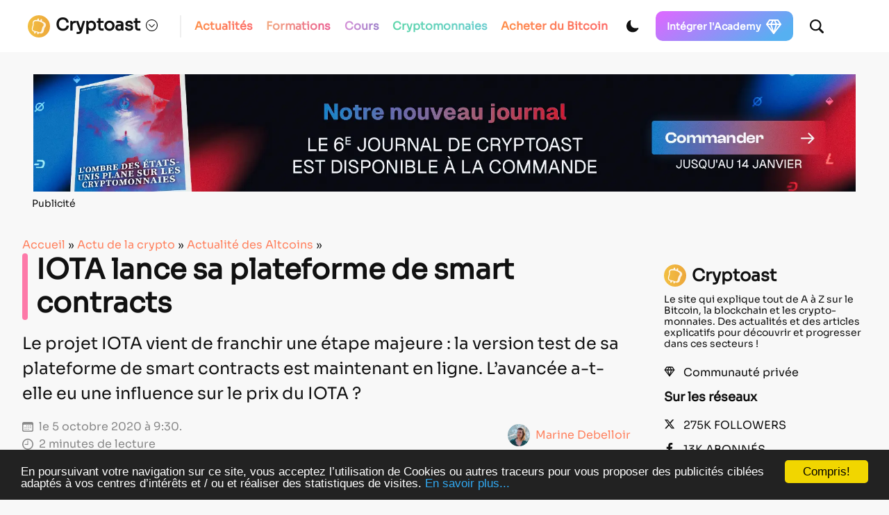

--- FILE ---
content_type: text/html; charset=utf-8
request_url: https://www.google.com/recaptcha/api2/anchor?ar=1&k=6LcOxjcUAAAAAHBBAvjgnrmjECJlnJSVCJH10TSR&co=aHR0cHM6Ly9jcnlwdG9hc3QuZnI6NDQz&hl=fr&v=PoyoqOPhxBO7pBk68S4YbpHZ&theme=light&size=normal&anchor-ms=20000&execute-ms=30000&cb=mcs6x6kv1em1
body_size: 49384
content:
<!DOCTYPE HTML><html dir="ltr" lang="fr"><head><meta http-equiv="Content-Type" content="text/html; charset=UTF-8">
<meta http-equiv="X-UA-Compatible" content="IE=edge">
<title>reCAPTCHA</title>
<style type="text/css">
/* cyrillic-ext */
@font-face {
  font-family: 'Roboto';
  font-style: normal;
  font-weight: 400;
  font-stretch: 100%;
  src: url(//fonts.gstatic.com/s/roboto/v48/KFO7CnqEu92Fr1ME7kSn66aGLdTylUAMa3GUBHMdazTgWw.woff2) format('woff2');
  unicode-range: U+0460-052F, U+1C80-1C8A, U+20B4, U+2DE0-2DFF, U+A640-A69F, U+FE2E-FE2F;
}
/* cyrillic */
@font-face {
  font-family: 'Roboto';
  font-style: normal;
  font-weight: 400;
  font-stretch: 100%;
  src: url(//fonts.gstatic.com/s/roboto/v48/KFO7CnqEu92Fr1ME7kSn66aGLdTylUAMa3iUBHMdazTgWw.woff2) format('woff2');
  unicode-range: U+0301, U+0400-045F, U+0490-0491, U+04B0-04B1, U+2116;
}
/* greek-ext */
@font-face {
  font-family: 'Roboto';
  font-style: normal;
  font-weight: 400;
  font-stretch: 100%;
  src: url(//fonts.gstatic.com/s/roboto/v48/KFO7CnqEu92Fr1ME7kSn66aGLdTylUAMa3CUBHMdazTgWw.woff2) format('woff2');
  unicode-range: U+1F00-1FFF;
}
/* greek */
@font-face {
  font-family: 'Roboto';
  font-style: normal;
  font-weight: 400;
  font-stretch: 100%;
  src: url(//fonts.gstatic.com/s/roboto/v48/KFO7CnqEu92Fr1ME7kSn66aGLdTylUAMa3-UBHMdazTgWw.woff2) format('woff2');
  unicode-range: U+0370-0377, U+037A-037F, U+0384-038A, U+038C, U+038E-03A1, U+03A3-03FF;
}
/* math */
@font-face {
  font-family: 'Roboto';
  font-style: normal;
  font-weight: 400;
  font-stretch: 100%;
  src: url(//fonts.gstatic.com/s/roboto/v48/KFO7CnqEu92Fr1ME7kSn66aGLdTylUAMawCUBHMdazTgWw.woff2) format('woff2');
  unicode-range: U+0302-0303, U+0305, U+0307-0308, U+0310, U+0312, U+0315, U+031A, U+0326-0327, U+032C, U+032F-0330, U+0332-0333, U+0338, U+033A, U+0346, U+034D, U+0391-03A1, U+03A3-03A9, U+03B1-03C9, U+03D1, U+03D5-03D6, U+03F0-03F1, U+03F4-03F5, U+2016-2017, U+2034-2038, U+203C, U+2040, U+2043, U+2047, U+2050, U+2057, U+205F, U+2070-2071, U+2074-208E, U+2090-209C, U+20D0-20DC, U+20E1, U+20E5-20EF, U+2100-2112, U+2114-2115, U+2117-2121, U+2123-214F, U+2190, U+2192, U+2194-21AE, U+21B0-21E5, U+21F1-21F2, U+21F4-2211, U+2213-2214, U+2216-22FF, U+2308-230B, U+2310, U+2319, U+231C-2321, U+2336-237A, U+237C, U+2395, U+239B-23B7, U+23D0, U+23DC-23E1, U+2474-2475, U+25AF, U+25B3, U+25B7, U+25BD, U+25C1, U+25CA, U+25CC, U+25FB, U+266D-266F, U+27C0-27FF, U+2900-2AFF, U+2B0E-2B11, U+2B30-2B4C, U+2BFE, U+3030, U+FF5B, U+FF5D, U+1D400-1D7FF, U+1EE00-1EEFF;
}
/* symbols */
@font-face {
  font-family: 'Roboto';
  font-style: normal;
  font-weight: 400;
  font-stretch: 100%;
  src: url(//fonts.gstatic.com/s/roboto/v48/KFO7CnqEu92Fr1ME7kSn66aGLdTylUAMaxKUBHMdazTgWw.woff2) format('woff2');
  unicode-range: U+0001-000C, U+000E-001F, U+007F-009F, U+20DD-20E0, U+20E2-20E4, U+2150-218F, U+2190, U+2192, U+2194-2199, U+21AF, U+21E6-21F0, U+21F3, U+2218-2219, U+2299, U+22C4-22C6, U+2300-243F, U+2440-244A, U+2460-24FF, U+25A0-27BF, U+2800-28FF, U+2921-2922, U+2981, U+29BF, U+29EB, U+2B00-2BFF, U+4DC0-4DFF, U+FFF9-FFFB, U+10140-1018E, U+10190-1019C, U+101A0, U+101D0-101FD, U+102E0-102FB, U+10E60-10E7E, U+1D2C0-1D2D3, U+1D2E0-1D37F, U+1F000-1F0FF, U+1F100-1F1AD, U+1F1E6-1F1FF, U+1F30D-1F30F, U+1F315, U+1F31C, U+1F31E, U+1F320-1F32C, U+1F336, U+1F378, U+1F37D, U+1F382, U+1F393-1F39F, U+1F3A7-1F3A8, U+1F3AC-1F3AF, U+1F3C2, U+1F3C4-1F3C6, U+1F3CA-1F3CE, U+1F3D4-1F3E0, U+1F3ED, U+1F3F1-1F3F3, U+1F3F5-1F3F7, U+1F408, U+1F415, U+1F41F, U+1F426, U+1F43F, U+1F441-1F442, U+1F444, U+1F446-1F449, U+1F44C-1F44E, U+1F453, U+1F46A, U+1F47D, U+1F4A3, U+1F4B0, U+1F4B3, U+1F4B9, U+1F4BB, U+1F4BF, U+1F4C8-1F4CB, U+1F4D6, U+1F4DA, U+1F4DF, U+1F4E3-1F4E6, U+1F4EA-1F4ED, U+1F4F7, U+1F4F9-1F4FB, U+1F4FD-1F4FE, U+1F503, U+1F507-1F50B, U+1F50D, U+1F512-1F513, U+1F53E-1F54A, U+1F54F-1F5FA, U+1F610, U+1F650-1F67F, U+1F687, U+1F68D, U+1F691, U+1F694, U+1F698, U+1F6AD, U+1F6B2, U+1F6B9-1F6BA, U+1F6BC, U+1F6C6-1F6CF, U+1F6D3-1F6D7, U+1F6E0-1F6EA, U+1F6F0-1F6F3, U+1F6F7-1F6FC, U+1F700-1F7FF, U+1F800-1F80B, U+1F810-1F847, U+1F850-1F859, U+1F860-1F887, U+1F890-1F8AD, U+1F8B0-1F8BB, U+1F8C0-1F8C1, U+1F900-1F90B, U+1F93B, U+1F946, U+1F984, U+1F996, U+1F9E9, U+1FA00-1FA6F, U+1FA70-1FA7C, U+1FA80-1FA89, U+1FA8F-1FAC6, U+1FACE-1FADC, U+1FADF-1FAE9, U+1FAF0-1FAF8, U+1FB00-1FBFF;
}
/* vietnamese */
@font-face {
  font-family: 'Roboto';
  font-style: normal;
  font-weight: 400;
  font-stretch: 100%;
  src: url(//fonts.gstatic.com/s/roboto/v48/KFO7CnqEu92Fr1ME7kSn66aGLdTylUAMa3OUBHMdazTgWw.woff2) format('woff2');
  unicode-range: U+0102-0103, U+0110-0111, U+0128-0129, U+0168-0169, U+01A0-01A1, U+01AF-01B0, U+0300-0301, U+0303-0304, U+0308-0309, U+0323, U+0329, U+1EA0-1EF9, U+20AB;
}
/* latin-ext */
@font-face {
  font-family: 'Roboto';
  font-style: normal;
  font-weight: 400;
  font-stretch: 100%;
  src: url(//fonts.gstatic.com/s/roboto/v48/KFO7CnqEu92Fr1ME7kSn66aGLdTylUAMa3KUBHMdazTgWw.woff2) format('woff2');
  unicode-range: U+0100-02BA, U+02BD-02C5, U+02C7-02CC, U+02CE-02D7, U+02DD-02FF, U+0304, U+0308, U+0329, U+1D00-1DBF, U+1E00-1E9F, U+1EF2-1EFF, U+2020, U+20A0-20AB, U+20AD-20C0, U+2113, U+2C60-2C7F, U+A720-A7FF;
}
/* latin */
@font-face {
  font-family: 'Roboto';
  font-style: normal;
  font-weight: 400;
  font-stretch: 100%;
  src: url(//fonts.gstatic.com/s/roboto/v48/KFO7CnqEu92Fr1ME7kSn66aGLdTylUAMa3yUBHMdazQ.woff2) format('woff2');
  unicode-range: U+0000-00FF, U+0131, U+0152-0153, U+02BB-02BC, U+02C6, U+02DA, U+02DC, U+0304, U+0308, U+0329, U+2000-206F, U+20AC, U+2122, U+2191, U+2193, U+2212, U+2215, U+FEFF, U+FFFD;
}
/* cyrillic-ext */
@font-face {
  font-family: 'Roboto';
  font-style: normal;
  font-weight: 500;
  font-stretch: 100%;
  src: url(//fonts.gstatic.com/s/roboto/v48/KFO7CnqEu92Fr1ME7kSn66aGLdTylUAMa3GUBHMdazTgWw.woff2) format('woff2');
  unicode-range: U+0460-052F, U+1C80-1C8A, U+20B4, U+2DE0-2DFF, U+A640-A69F, U+FE2E-FE2F;
}
/* cyrillic */
@font-face {
  font-family: 'Roboto';
  font-style: normal;
  font-weight: 500;
  font-stretch: 100%;
  src: url(//fonts.gstatic.com/s/roboto/v48/KFO7CnqEu92Fr1ME7kSn66aGLdTylUAMa3iUBHMdazTgWw.woff2) format('woff2');
  unicode-range: U+0301, U+0400-045F, U+0490-0491, U+04B0-04B1, U+2116;
}
/* greek-ext */
@font-face {
  font-family: 'Roboto';
  font-style: normal;
  font-weight: 500;
  font-stretch: 100%;
  src: url(//fonts.gstatic.com/s/roboto/v48/KFO7CnqEu92Fr1ME7kSn66aGLdTylUAMa3CUBHMdazTgWw.woff2) format('woff2');
  unicode-range: U+1F00-1FFF;
}
/* greek */
@font-face {
  font-family: 'Roboto';
  font-style: normal;
  font-weight: 500;
  font-stretch: 100%;
  src: url(//fonts.gstatic.com/s/roboto/v48/KFO7CnqEu92Fr1ME7kSn66aGLdTylUAMa3-UBHMdazTgWw.woff2) format('woff2');
  unicode-range: U+0370-0377, U+037A-037F, U+0384-038A, U+038C, U+038E-03A1, U+03A3-03FF;
}
/* math */
@font-face {
  font-family: 'Roboto';
  font-style: normal;
  font-weight: 500;
  font-stretch: 100%;
  src: url(//fonts.gstatic.com/s/roboto/v48/KFO7CnqEu92Fr1ME7kSn66aGLdTylUAMawCUBHMdazTgWw.woff2) format('woff2');
  unicode-range: U+0302-0303, U+0305, U+0307-0308, U+0310, U+0312, U+0315, U+031A, U+0326-0327, U+032C, U+032F-0330, U+0332-0333, U+0338, U+033A, U+0346, U+034D, U+0391-03A1, U+03A3-03A9, U+03B1-03C9, U+03D1, U+03D5-03D6, U+03F0-03F1, U+03F4-03F5, U+2016-2017, U+2034-2038, U+203C, U+2040, U+2043, U+2047, U+2050, U+2057, U+205F, U+2070-2071, U+2074-208E, U+2090-209C, U+20D0-20DC, U+20E1, U+20E5-20EF, U+2100-2112, U+2114-2115, U+2117-2121, U+2123-214F, U+2190, U+2192, U+2194-21AE, U+21B0-21E5, U+21F1-21F2, U+21F4-2211, U+2213-2214, U+2216-22FF, U+2308-230B, U+2310, U+2319, U+231C-2321, U+2336-237A, U+237C, U+2395, U+239B-23B7, U+23D0, U+23DC-23E1, U+2474-2475, U+25AF, U+25B3, U+25B7, U+25BD, U+25C1, U+25CA, U+25CC, U+25FB, U+266D-266F, U+27C0-27FF, U+2900-2AFF, U+2B0E-2B11, U+2B30-2B4C, U+2BFE, U+3030, U+FF5B, U+FF5D, U+1D400-1D7FF, U+1EE00-1EEFF;
}
/* symbols */
@font-face {
  font-family: 'Roboto';
  font-style: normal;
  font-weight: 500;
  font-stretch: 100%;
  src: url(//fonts.gstatic.com/s/roboto/v48/KFO7CnqEu92Fr1ME7kSn66aGLdTylUAMaxKUBHMdazTgWw.woff2) format('woff2');
  unicode-range: U+0001-000C, U+000E-001F, U+007F-009F, U+20DD-20E0, U+20E2-20E4, U+2150-218F, U+2190, U+2192, U+2194-2199, U+21AF, U+21E6-21F0, U+21F3, U+2218-2219, U+2299, U+22C4-22C6, U+2300-243F, U+2440-244A, U+2460-24FF, U+25A0-27BF, U+2800-28FF, U+2921-2922, U+2981, U+29BF, U+29EB, U+2B00-2BFF, U+4DC0-4DFF, U+FFF9-FFFB, U+10140-1018E, U+10190-1019C, U+101A0, U+101D0-101FD, U+102E0-102FB, U+10E60-10E7E, U+1D2C0-1D2D3, U+1D2E0-1D37F, U+1F000-1F0FF, U+1F100-1F1AD, U+1F1E6-1F1FF, U+1F30D-1F30F, U+1F315, U+1F31C, U+1F31E, U+1F320-1F32C, U+1F336, U+1F378, U+1F37D, U+1F382, U+1F393-1F39F, U+1F3A7-1F3A8, U+1F3AC-1F3AF, U+1F3C2, U+1F3C4-1F3C6, U+1F3CA-1F3CE, U+1F3D4-1F3E0, U+1F3ED, U+1F3F1-1F3F3, U+1F3F5-1F3F7, U+1F408, U+1F415, U+1F41F, U+1F426, U+1F43F, U+1F441-1F442, U+1F444, U+1F446-1F449, U+1F44C-1F44E, U+1F453, U+1F46A, U+1F47D, U+1F4A3, U+1F4B0, U+1F4B3, U+1F4B9, U+1F4BB, U+1F4BF, U+1F4C8-1F4CB, U+1F4D6, U+1F4DA, U+1F4DF, U+1F4E3-1F4E6, U+1F4EA-1F4ED, U+1F4F7, U+1F4F9-1F4FB, U+1F4FD-1F4FE, U+1F503, U+1F507-1F50B, U+1F50D, U+1F512-1F513, U+1F53E-1F54A, U+1F54F-1F5FA, U+1F610, U+1F650-1F67F, U+1F687, U+1F68D, U+1F691, U+1F694, U+1F698, U+1F6AD, U+1F6B2, U+1F6B9-1F6BA, U+1F6BC, U+1F6C6-1F6CF, U+1F6D3-1F6D7, U+1F6E0-1F6EA, U+1F6F0-1F6F3, U+1F6F7-1F6FC, U+1F700-1F7FF, U+1F800-1F80B, U+1F810-1F847, U+1F850-1F859, U+1F860-1F887, U+1F890-1F8AD, U+1F8B0-1F8BB, U+1F8C0-1F8C1, U+1F900-1F90B, U+1F93B, U+1F946, U+1F984, U+1F996, U+1F9E9, U+1FA00-1FA6F, U+1FA70-1FA7C, U+1FA80-1FA89, U+1FA8F-1FAC6, U+1FACE-1FADC, U+1FADF-1FAE9, U+1FAF0-1FAF8, U+1FB00-1FBFF;
}
/* vietnamese */
@font-face {
  font-family: 'Roboto';
  font-style: normal;
  font-weight: 500;
  font-stretch: 100%;
  src: url(//fonts.gstatic.com/s/roboto/v48/KFO7CnqEu92Fr1ME7kSn66aGLdTylUAMa3OUBHMdazTgWw.woff2) format('woff2');
  unicode-range: U+0102-0103, U+0110-0111, U+0128-0129, U+0168-0169, U+01A0-01A1, U+01AF-01B0, U+0300-0301, U+0303-0304, U+0308-0309, U+0323, U+0329, U+1EA0-1EF9, U+20AB;
}
/* latin-ext */
@font-face {
  font-family: 'Roboto';
  font-style: normal;
  font-weight: 500;
  font-stretch: 100%;
  src: url(//fonts.gstatic.com/s/roboto/v48/KFO7CnqEu92Fr1ME7kSn66aGLdTylUAMa3KUBHMdazTgWw.woff2) format('woff2');
  unicode-range: U+0100-02BA, U+02BD-02C5, U+02C7-02CC, U+02CE-02D7, U+02DD-02FF, U+0304, U+0308, U+0329, U+1D00-1DBF, U+1E00-1E9F, U+1EF2-1EFF, U+2020, U+20A0-20AB, U+20AD-20C0, U+2113, U+2C60-2C7F, U+A720-A7FF;
}
/* latin */
@font-face {
  font-family: 'Roboto';
  font-style: normal;
  font-weight: 500;
  font-stretch: 100%;
  src: url(//fonts.gstatic.com/s/roboto/v48/KFO7CnqEu92Fr1ME7kSn66aGLdTylUAMa3yUBHMdazQ.woff2) format('woff2');
  unicode-range: U+0000-00FF, U+0131, U+0152-0153, U+02BB-02BC, U+02C6, U+02DA, U+02DC, U+0304, U+0308, U+0329, U+2000-206F, U+20AC, U+2122, U+2191, U+2193, U+2212, U+2215, U+FEFF, U+FFFD;
}
/* cyrillic-ext */
@font-face {
  font-family: 'Roboto';
  font-style: normal;
  font-weight: 900;
  font-stretch: 100%;
  src: url(//fonts.gstatic.com/s/roboto/v48/KFO7CnqEu92Fr1ME7kSn66aGLdTylUAMa3GUBHMdazTgWw.woff2) format('woff2');
  unicode-range: U+0460-052F, U+1C80-1C8A, U+20B4, U+2DE0-2DFF, U+A640-A69F, U+FE2E-FE2F;
}
/* cyrillic */
@font-face {
  font-family: 'Roboto';
  font-style: normal;
  font-weight: 900;
  font-stretch: 100%;
  src: url(//fonts.gstatic.com/s/roboto/v48/KFO7CnqEu92Fr1ME7kSn66aGLdTylUAMa3iUBHMdazTgWw.woff2) format('woff2');
  unicode-range: U+0301, U+0400-045F, U+0490-0491, U+04B0-04B1, U+2116;
}
/* greek-ext */
@font-face {
  font-family: 'Roboto';
  font-style: normal;
  font-weight: 900;
  font-stretch: 100%;
  src: url(//fonts.gstatic.com/s/roboto/v48/KFO7CnqEu92Fr1ME7kSn66aGLdTylUAMa3CUBHMdazTgWw.woff2) format('woff2');
  unicode-range: U+1F00-1FFF;
}
/* greek */
@font-face {
  font-family: 'Roboto';
  font-style: normal;
  font-weight: 900;
  font-stretch: 100%;
  src: url(//fonts.gstatic.com/s/roboto/v48/KFO7CnqEu92Fr1ME7kSn66aGLdTylUAMa3-UBHMdazTgWw.woff2) format('woff2');
  unicode-range: U+0370-0377, U+037A-037F, U+0384-038A, U+038C, U+038E-03A1, U+03A3-03FF;
}
/* math */
@font-face {
  font-family: 'Roboto';
  font-style: normal;
  font-weight: 900;
  font-stretch: 100%;
  src: url(//fonts.gstatic.com/s/roboto/v48/KFO7CnqEu92Fr1ME7kSn66aGLdTylUAMawCUBHMdazTgWw.woff2) format('woff2');
  unicode-range: U+0302-0303, U+0305, U+0307-0308, U+0310, U+0312, U+0315, U+031A, U+0326-0327, U+032C, U+032F-0330, U+0332-0333, U+0338, U+033A, U+0346, U+034D, U+0391-03A1, U+03A3-03A9, U+03B1-03C9, U+03D1, U+03D5-03D6, U+03F0-03F1, U+03F4-03F5, U+2016-2017, U+2034-2038, U+203C, U+2040, U+2043, U+2047, U+2050, U+2057, U+205F, U+2070-2071, U+2074-208E, U+2090-209C, U+20D0-20DC, U+20E1, U+20E5-20EF, U+2100-2112, U+2114-2115, U+2117-2121, U+2123-214F, U+2190, U+2192, U+2194-21AE, U+21B0-21E5, U+21F1-21F2, U+21F4-2211, U+2213-2214, U+2216-22FF, U+2308-230B, U+2310, U+2319, U+231C-2321, U+2336-237A, U+237C, U+2395, U+239B-23B7, U+23D0, U+23DC-23E1, U+2474-2475, U+25AF, U+25B3, U+25B7, U+25BD, U+25C1, U+25CA, U+25CC, U+25FB, U+266D-266F, U+27C0-27FF, U+2900-2AFF, U+2B0E-2B11, U+2B30-2B4C, U+2BFE, U+3030, U+FF5B, U+FF5D, U+1D400-1D7FF, U+1EE00-1EEFF;
}
/* symbols */
@font-face {
  font-family: 'Roboto';
  font-style: normal;
  font-weight: 900;
  font-stretch: 100%;
  src: url(//fonts.gstatic.com/s/roboto/v48/KFO7CnqEu92Fr1ME7kSn66aGLdTylUAMaxKUBHMdazTgWw.woff2) format('woff2');
  unicode-range: U+0001-000C, U+000E-001F, U+007F-009F, U+20DD-20E0, U+20E2-20E4, U+2150-218F, U+2190, U+2192, U+2194-2199, U+21AF, U+21E6-21F0, U+21F3, U+2218-2219, U+2299, U+22C4-22C6, U+2300-243F, U+2440-244A, U+2460-24FF, U+25A0-27BF, U+2800-28FF, U+2921-2922, U+2981, U+29BF, U+29EB, U+2B00-2BFF, U+4DC0-4DFF, U+FFF9-FFFB, U+10140-1018E, U+10190-1019C, U+101A0, U+101D0-101FD, U+102E0-102FB, U+10E60-10E7E, U+1D2C0-1D2D3, U+1D2E0-1D37F, U+1F000-1F0FF, U+1F100-1F1AD, U+1F1E6-1F1FF, U+1F30D-1F30F, U+1F315, U+1F31C, U+1F31E, U+1F320-1F32C, U+1F336, U+1F378, U+1F37D, U+1F382, U+1F393-1F39F, U+1F3A7-1F3A8, U+1F3AC-1F3AF, U+1F3C2, U+1F3C4-1F3C6, U+1F3CA-1F3CE, U+1F3D4-1F3E0, U+1F3ED, U+1F3F1-1F3F3, U+1F3F5-1F3F7, U+1F408, U+1F415, U+1F41F, U+1F426, U+1F43F, U+1F441-1F442, U+1F444, U+1F446-1F449, U+1F44C-1F44E, U+1F453, U+1F46A, U+1F47D, U+1F4A3, U+1F4B0, U+1F4B3, U+1F4B9, U+1F4BB, U+1F4BF, U+1F4C8-1F4CB, U+1F4D6, U+1F4DA, U+1F4DF, U+1F4E3-1F4E6, U+1F4EA-1F4ED, U+1F4F7, U+1F4F9-1F4FB, U+1F4FD-1F4FE, U+1F503, U+1F507-1F50B, U+1F50D, U+1F512-1F513, U+1F53E-1F54A, U+1F54F-1F5FA, U+1F610, U+1F650-1F67F, U+1F687, U+1F68D, U+1F691, U+1F694, U+1F698, U+1F6AD, U+1F6B2, U+1F6B9-1F6BA, U+1F6BC, U+1F6C6-1F6CF, U+1F6D3-1F6D7, U+1F6E0-1F6EA, U+1F6F0-1F6F3, U+1F6F7-1F6FC, U+1F700-1F7FF, U+1F800-1F80B, U+1F810-1F847, U+1F850-1F859, U+1F860-1F887, U+1F890-1F8AD, U+1F8B0-1F8BB, U+1F8C0-1F8C1, U+1F900-1F90B, U+1F93B, U+1F946, U+1F984, U+1F996, U+1F9E9, U+1FA00-1FA6F, U+1FA70-1FA7C, U+1FA80-1FA89, U+1FA8F-1FAC6, U+1FACE-1FADC, U+1FADF-1FAE9, U+1FAF0-1FAF8, U+1FB00-1FBFF;
}
/* vietnamese */
@font-face {
  font-family: 'Roboto';
  font-style: normal;
  font-weight: 900;
  font-stretch: 100%;
  src: url(//fonts.gstatic.com/s/roboto/v48/KFO7CnqEu92Fr1ME7kSn66aGLdTylUAMa3OUBHMdazTgWw.woff2) format('woff2');
  unicode-range: U+0102-0103, U+0110-0111, U+0128-0129, U+0168-0169, U+01A0-01A1, U+01AF-01B0, U+0300-0301, U+0303-0304, U+0308-0309, U+0323, U+0329, U+1EA0-1EF9, U+20AB;
}
/* latin-ext */
@font-face {
  font-family: 'Roboto';
  font-style: normal;
  font-weight: 900;
  font-stretch: 100%;
  src: url(//fonts.gstatic.com/s/roboto/v48/KFO7CnqEu92Fr1ME7kSn66aGLdTylUAMa3KUBHMdazTgWw.woff2) format('woff2');
  unicode-range: U+0100-02BA, U+02BD-02C5, U+02C7-02CC, U+02CE-02D7, U+02DD-02FF, U+0304, U+0308, U+0329, U+1D00-1DBF, U+1E00-1E9F, U+1EF2-1EFF, U+2020, U+20A0-20AB, U+20AD-20C0, U+2113, U+2C60-2C7F, U+A720-A7FF;
}
/* latin */
@font-face {
  font-family: 'Roboto';
  font-style: normal;
  font-weight: 900;
  font-stretch: 100%;
  src: url(//fonts.gstatic.com/s/roboto/v48/KFO7CnqEu92Fr1ME7kSn66aGLdTylUAMa3yUBHMdazQ.woff2) format('woff2');
  unicode-range: U+0000-00FF, U+0131, U+0152-0153, U+02BB-02BC, U+02C6, U+02DA, U+02DC, U+0304, U+0308, U+0329, U+2000-206F, U+20AC, U+2122, U+2191, U+2193, U+2212, U+2215, U+FEFF, U+FFFD;
}

</style>
<link rel="stylesheet" type="text/css" href="https://www.gstatic.com/recaptcha/releases/PoyoqOPhxBO7pBk68S4YbpHZ/styles__ltr.css">
<script nonce="HVsASsINA8GdW49GVKlCMg" type="text/javascript">window['__recaptcha_api'] = 'https://www.google.com/recaptcha/api2/';</script>
<script type="text/javascript" src="https://www.gstatic.com/recaptcha/releases/PoyoqOPhxBO7pBk68S4YbpHZ/recaptcha__fr.js" nonce="HVsASsINA8GdW49GVKlCMg">
      
    </script></head>
<body><div id="rc-anchor-alert" class="rc-anchor-alert"></div>
<input type="hidden" id="recaptcha-token" value="[base64]">
<script type="text/javascript" nonce="HVsASsINA8GdW49GVKlCMg">
      recaptcha.anchor.Main.init("[\x22ainput\x22,[\x22bgdata\x22,\x22\x22,\[base64]/[base64]/[base64]/KE4oMTI0LHYsdi5HKSxMWihsLHYpKTpOKDEyNCx2LGwpLFYpLHYpLFQpKSxGKDE3MSx2KX0scjc9ZnVuY3Rpb24obCl7cmV0dXJuIGx9LEM9ZnVuY3Rpb24obCxWLHYpe04odixsLFYpLFZbYWtdPTI3OTZ9LG49ZnVuY3Rpb24obCxWKXtWLlg9KChWLlg/[base64]/[base64]/[base64]/[base64]/[base64]/[base64]/[base64]/[base64]/[base64]/[base64]/[base64]\\u003d\x22,\[base64]\\u003d\\u003d\x22,\x22d8ObwqA4w69Zw73CscOvw4rCg3BmVxvDp8OdTllCQMKvw7c1Gm/CisOPwpnCrAVFw4wyfUk9wqYew7LDusKIwpMawq/Cq8OBw7ZKwqQXw79kB2rDojFJFh5mw6YJXVRaKsOvwpzDkCVtT18SwpzDo8KrAl4JNHMpwpHDtcKowrbCjMOwwoUDw5nDpcOvwoRzUsKtw5DDgcKxwoDDkXVXw63Cn8KlRcOJYsK/w7DDk8OaUMODWmIibD/Dhz8Fw4R+wqPDqXvDpRDCncO/w6bDhwfDh8OLZy/DnBZnwoQJO8OpDnHDjnnCgF4XPMOMIWjCiztGw5XCri08w4zChCXDlw1Jwqh0Vj8NwrQLwoNQbn/Di1VPIsO4w7sgwo3DgMKEKsO5RsKlw6/ChcOjdkYyw4PDp8KBwolIw6DChXPCpMOcw7x6wrdsw7rDtcOww5kQETrCjA07woYxw5vDp8O/wpc/GlJgwqF2w5fDjSPCrMOHw5YPwq5RwrItc8O1wp/CmgpJwq8WfkY5w67DqXPCgSMuw4YVw7/Ci3jChDDCisO3w5pwIMOpw4LCnEAMEMO1w5Epw5JDUMKMY8KEw49KWhY6woMcwrc7EQBXw5kqw6Z9wqcMw7AgCzwsbnJhw70qXTROE8OAbUHDr0VyLWkfw5ZpSMK6cHfDlX/Dn3VdUUzDqsK1wolFRF3DinfDv0fDkMOCE8OIUsOTwqhTAMK8T8KlwqcEwojDpxVbwoEoPsO/[base64]/IMOXGGjCksOsw4kEBMKOw4tIJsKuPcKYw57DvMKbwoTChMO7w6N8RcKCwosWADAFwrDCgcOqGzhoSyhDwqAxwp9GV8KbX8KSw7lkBsKwwoYsw51RwqPCj0csw5BHw6Y/FFAwwobChWBpYMOXw6Rxw64+w4F2Q8Oyw6fDv8KFw7U/XMOBBUvDrQPDhcOdwqPDgnrCiGzDo8Kmw6rCmgHDjwrDry/Dh8K/[base64]/wr3Cv3TDm3nCuSPClsK5w7MbwoQCw4BPA217WjLCnXYJw7Apw6hcw6XDqx3Dh3HDvcKXKnl7w5LDn8O2w4HCrgvCicKIVsKZw78YwpYMcB1eW8Ovw4/[base64]/w5TDnV8IwrcZw5nCqWsQwrQKRsKFXcKEwq/Dkzg5w6bDhsOWc8OTwrdfw5UUwqXCgAYjM0nCiWrCq8Kxw6LCj2XDqUIAXzQTOsKUwoNHwq/Dh8Kxwp7DkVnClTlOwrMVY8KtwqXDvcKCw6jClTYHwrZyMcK+wofCusONXWIzw4cCAsOUVMKDwqMOVTbDh2g/[base64]/HUAMecKKYsO9w4fDjMObMMKHw5gaYMKKw75KFMOSw7/DpDd7w43DlsKhVsOjw5EfwpQ+w7nDgMOIb8KxwrJGwpfDkMOZD13DoEl8w7zCu8OGXQfCtj/[base64]/Ct8Kwb8OawpXChsK7w73ClMO9MS48JMOPVcKaKlsmNBHDsSV4w4Y/b3jDpcKnL8OSXcKlwqkmwrHDoTUEw5XDkMK1fsO8dzPDpsKkw6JITRXDj8K0bz0kwqxMeMOxwr0fw5fChBvCryHCnz/DrsONOcKJwoXDlnvDtcKDwp/DoWxXD8KbHsKbw4/DtHHDl8KIOsKow7XCo8KTGndnwpHChGfDujTDikpsAMOZLl0uIsKawoTDuMKtTXDDuzLCjwnDscK4w7JEwpQgU8Ohw6vDvsOzwqAnwpxDGMOTJGRDwq4hVh/DgMOYfsOOw7XCu0QAPRbDqgbCscKnw7DCucKUwqnDpnR9w4XDn3fDlMOyw6wvw7vCjS9NCcKaFsOrwr3CksOuLgrDrDNXw4rCsMKUwqdAwp3DilzDp8KVdRUxBwk4VjtiWcK6w4/CuV9TbsOSw4g+CMKJXkvCs8Okwq7CgsOzwp5tMF8cK1oyaRZOSsOCwowkLCnCu8OGL8O0w4NKdU/DlFTCpV3ClMOywr3DtwY8QXZZwoRFby7DuQlfw5w6PcKqwrLChlHCqMOBwrJwwpTCgcO0VcKSfBbCrsKhw7zCmMOLCcO+wqTCh8KOw5ERwqAkwp5HwrnCu8Ouw7gYwo/[base64]/Dk8KEHyzDowNeWcOZeRDCh8ObJhjDmcKIAMOtw6JNw4PDkjjDtGrCsRHCon/CvUfDnMKUHkMMwp1awrRbUcKydsORGwVRZyLCq2bCkgzDtGvCv03DgMKVw4JXwqnDsMOuIU7DgmnCk8KwfHfCkx/DhsKbw48xLsKYEEExw6bCnkTDuE/Cv8KIRcKiwqLDnRdFHHHChXDDp3jCoz0VWzDClcObw5sfw5fDgsKmfQ3DoiBfN2LDg8KTwpjDmHHDvMOZBD/DjsOPMXFMw45Uw5fDv8KcX1HChsOnEz8bXsK4FVHDngfDjsOTEEXClA02E8KzwojCmsKmXsKdw57CqCgUwr1JwrNTTi3ClMOJBcKTwp1rOVZcOQ1eAsK1WyBTXHzCoxdvQTAkworDrh/ChMKDwo/CgMOww7teER/[base64]/EDXCg8OVMArDuDvDosKdXjggesOCw7DDiEc9w5jCgcOdMsOow5rCqMKmw5NOw6DDtcKOahrChGhkwpHDj8ODw7Y8cTTDicOeScKKw7IbI8ORw6XCtsORwp7CqcOYO8OGwprDnMKjYisxcSZTE0QOwpYbRyhrGSIXD8K/OMOtRXPDqcKbDzhjw7PDkADCncK3MMOrNMONwrjCnE4yQQ5Pw4VGGcKdwpcbWMOEwoHDkE7CkBwbw7bDpGVfw7BjI3xBwpbDhcO3M2DDusKFDsO4SMKwd8Oxw47CjnzDp8KYBsOgdV/DpSTCscOnw67CsVFtV8KMw5tyAHdpO2vDrWg3acOmw7lAwrhYeVLCsT/CpzcawrRXw7vDnsOIwpjCusO6fRJBwrhEfsKeIAxNKgfChlRSRAZ1wrx3YWFpYlIlUllUHwg1w68AKQrCr8OueMOBwpXDk1fDkMOUE8K7fFxewrbDl8KdZDk1wrw8R8KAw6rDhSPCi8KLXSbCosK7w5vDgMOZw7Eww4fChsOrdUQVw4bCs0TCmATCrk1RUn4/bRsqwojCtMOHwos0w6LCjsKDTVrCvsKXVkjDqA3DijvCoCZaw79pw7TCshsww5zCpTgVZETDpjlKH0jDuCwEw6HCtMKXPcOTwpHCvcOlMcKyAcORw6V6w4ZOwoPCrAXChFE/wonCoglqwpHCtSbCnsObHcO1dSttI8O7ZhcAwofCmsOyw4lAecKdVXTDgj3Dth/CpsK9LRVMS8O1w6LCjCPCgsKiw7LDv0cQY2XCosOow57CuMOxwp/[base64]/DsVg4QzjCuGw2Ix1ianDCvEhcwpkewoFadgpbwrZzMcK3WcK2BsO8worCgMKMwo/CpFjCmhBzw5tBw6k7AD7CmU7Ci1M0DcKow6dxBXnCi8KIf8KPK8KNcMKdF8Oiw4/Dmm/[base64]/[base64]/CscKqw60/agVHwrPDuMKtdxbCu2ZBw4XDjRFgVsKZe8Ogw6RZwo8TaCkLwq/CggjCnMKHLHAJcjVaOHvDtcOICCPDhwXDnE07RMOtwovCisKpCD9SwrAMwoHCpDU8TH3CsxI5w5BQwptcXXcRN8OqwqnChcKbwrtYw73Dt8KmJj/[base64]/Cj8KywqbCqcOEwpprwqLDosK9w4jDkcKOwoTDoznCq1RVKRhjwqjDgcOnw6oAaHhPRBTDrBMDHcKbw68nw5bDssKHw7TDu8Oew4ccw4UrV8O4wqk2wpFZPsOMwpnDmWLDiMKYworDscO7LsOWacOVw4kaKMOZVsKUV3fCicOhw4nCuTbDrcKJwq8/w6LCpcKRwonDrFFawqHCnsO0OMOcG8O6eMKGQMOmw4VJw4TCn8OGwpjDvsOLwpvDs8O6csO9w4s7w7RdFsKLw6MOwoLDijc8QlQrw6VTwrh0AwZoHMOFwr3CjcKFw5rDlzPChShnKsO+W8OjS8O5wqzDlsKADwvDkTBmATHCoMO1E8OUfEI/ecOgRW/Dm8OENsOjwpPChMOXGMKOw4HDjGLDsAjCt2DCqMOKw6vCjMKwInI/AmkQNBPClMOZw7zCrcKPwqDDssOVQMOoLxxEOFg5wrwmRcOFAE3DqcKRw5oJw7/[base64]/DlcKtL8KKe3IcwqzCrcOaWMKBZQzDtsOjw68yE8KJw4l+w4U7Ujtya8O+JW7CmC/CusO2KMO3IwnCvsO1wqJ/wqBpwqfDqsOLwrLDpmgkw5Iswq0qV8KDHcKCbQsNOMKUw7/[base64]/w7XCmxBQwpJuWGvCpWbCm8KRwr8PUTrCgBPChsK4YU3DsnAwA0c+wqsgFMK+w43Ch8O3RMKmOD58Qxw7wr5gw4fCp8KhAHpzQcKcwrQVw5dya0ctH1PDn8KdFw08UijDkMO2w47Du0/CosOZWDpcCynDk8O8JTTClMOaw6/[base64]/[base64]/CoDDCpsKTOsOXw4thwpkLcMKBbk1Xw4ZUcn5IworDn8OhWsKKIFfCuG3CqcKSwobCqwR4wpXDsnLDun4oHQTDkUt8fAXDlMONAcOGw6EPw5cGw6RfbTUBHWbClsKMw4/ClHlBw5TCkiPDhFPDpsKKw6E6EVkwZsKZw7vDj8KsccK3w5gKwo5VwphDGMOzw6hlwoZHwp1pWMKWEi1rA8K2w6Idw77CsMOMwrdzw7jDoCbCthrCscODG2RyAMOmacKzP0g3wqR3wooOw48wwrQewp3CtS3DpcOjK8KVw7Bhw4XCusK1LcKMw6DDmgl/S1LDsTDCmsKqGMKuCcKHMzRKwpAMw5XDjFYFwqHDu0BUbsO7cULCs8OrNcO+SnpWNMKXw4QMw5Edw7vDoA/[base64]/DgcOWB3rCk8O0w4XCucOUwrHCqCnDt8KXeMKwIMKrwpHDsMOiw5vClsKqw5HCq8K3wppJSl8dwpPDsHjCtihjMsKJWsKRwr3CjsObw4UOwrTCpcKvw6EAZBdFIAJywoUQw5vDvsOkP8KMJTLDjsKpwonDj8KYB8OVU8KdR8KKI8O/fS3CoC7CnSHDqFbCpMO1PR3DmHPChcO+wpICwojCij0vwo/Cs8ORScOePXpVSA4xwoJ5EMKwwoXDiCZWa8OYw4M2w7AiTnrCoVIcfUwQQzPCukoUQT7Du3PDhEJuwpzDtjJRwovCqMKcaSZTwrHCp8OrwoNTw4U+w6FQU8KkwofCqnzCmXvCgFUew4/DnXzCksO9wrkUwr1uV8K8wqzCisOowpVyw6QUw5jDnwzCgxpNXQrCkMOUw6/Co8KbM8KYwrvDk2XDocOecMKFFFsyw47Cp8O0BFQLR8KdWS0AwqV7w7gUwpoQd8OXE1XCisKOw7wXF8KMaTlNw6AkwoDCpzhOf8ONLEvCqMKzHHHCt8O1OCp7woRMw4I+c8K8w7XCqMOZIcOZdHUDw5nDtcOkw5kFHcKxwpY5w7/DriN4R8KAKy3DjsKzQjnDik/CiX/[base64]/DqSpBPcKpI2zDpcOcCHPDqMOSEMOSGgU8w4fDgsOjXRPCgsOsWW/DvGkZwqFswopswqYEwqxpwrt/fm7Dn2/DusOjPiYVHDvCu8Kww6loNl/CqsOYawbDqC3DsMK4FsKXJcKHPcOcw5ZiwqXDmFzCpA7DlCY4w5LCicKwTiROw4d0QsOjecOXw7BXNMO3H2tIXWFhwoc0MyfCsCvDusOKflDDg8OdwrnDgsKiAyMGwrrCsMKFw4/[base64]/IF3DgGZJw5LCkMOVwqxYazcIKsOZwobDm8OkPsKow4x+wrwpJcOcwqcOQsKUDU43DUVewqvCm8OVwqjCvMOeKh0Jwoc/SMKxRQDCl0rCgcK6w40TNW9nwp1sw4oqEcOjd8K+w5QtXC9tBAbDl8OkWsOkJcKcCsO8wqBjwrsPw5vCn8KtwqhPOHjDisOMw4oXIzHDlcOcw5PDisOtw5J5w6ZoRkzCuBDCg2TDlsOqwo7CoVIPWMKAw5HDuTx6cC/[base64]/CuVfCrMKKXDvDn8KwGMOsw57DusKzwpd3w7xDWlLCpMORIgtNwrfCsSDDrVXDqA1sCC9Rw6jDsFs3dFHDh0jDicOhTT1nwrdgEAgfVsKudcOZF0jCkUTDjsOJw4wgwr93c0Mrw75hwr/[base64]/OMKiDCpww4HDigppw4F8bEbCgi9/w6dnwrZ1w4QASzTCn3fDtcO0w6fDpcOmw6HCr3XCmsOuwpJzw5Jtw5IlV8KXS8OrbcK7WCPCtsOPw7DCiyPCkcK6wqIAwpDCrGzDr8Kewr7DlcO0w5rCgcOCdsKDNsKbX3wowpAuw7RwT3PCi1bCi0/[base64]/CcOadWzCrTXCkWhiPsKpwpUvw77DhTZOw6BBXcKLw4fDvcKGEA7Cv3xywonDqV5uwoo0SALDmTXDgMOSw5nChGjDnRvDozZXV8KUwq/[base64]/wr4lwrbChhbCsxx2R3VuN27DuV/Cp8O2YsOSw4bDk8Kjw6bCk8OawqUvUVcUPEYSR3cLU8OxwqfCvCLDun8Fwr9iw6jDmcKAw7ABw47CjMKBbQYAw6QVcsKHB3/DocObG8OoYQlmwqvDkC7DvcO9fkE9QsKVwo7CkEYrwozDu8Kiwp58w67DpyRFL8OuTsOfR0TDssKAYxJRwq8QUsOnIX7Cp3NowpNgwqE3wqMFdB7Ctm7ClkzDqCTDunTDn8OWLQNeXgARwpTDmF0yw7/[base64]/CksKcw7XCimbChh5+QEIlw5/CtT0Kw7tQMMKLwrJQT8OYLgAAZV8wWcK/[base64]/DqMKlwpHDrhAWw4/[base64]/Cr8KsXcOJwromY2bCjMKBwqLCjsOtZsKpwrwDw4xbXQIAOXZzw4rCncKeXXBLNsOkw7DCp8KxwrhhwqLCoXs2EcOrw5o6H0fCl8Kvw6HCmCjCvA/CnsKfwqYAAgUow5Eww5XDv8KAwpNFw4vDhwwBwrLCucKNPUl/w45Mw7UZwqcwwoczd8OpwpdqBks1SmDCiWQiKXF/[base64]/w4kuH2c6ASrDq0Yuw4LDi8KXw6HCg8KCaMOlKcOIw4FkwqpaJEHCpzg1MlQlw5fDn1Y/[base64]/CUfDizV2Lx7Cs1PCowQCw5XDigjDqsK/wonCuQUWEMKZCUtKacOWVcOMwrHDoMOlw40gw5DCvMOEVm3DoBBOwo7Cki1/WcKWw4BrwqjCpz/[base64]/Ci8OQYlLDh0HCocK3Pg4BwoVpwoFnNcK/UCQDwpzCgsOgw5AQfQofa8KSacKYfcKZOTIyw7Jiw7tdd8KResOpOMO7f8OQw7NIw6PCosO5w5vCi3EiEsOow5Iow5/CnMK6wpcSw7BTeQx8E8Oqw78Zwqw0WhzCr1/[base64]/Cr8KmZDx5LzbDjcOrZ8K+LFEuRSDCh8O4H34KJUNIw55nw6sYFsOJwptIw7/CszRnaDzCv8Kkw54EwrQFOSonw4/[base64]/[base64]/DrWPDih7CvMK9CStxwq3DimbCm8Oiw5PDqMK8LCMxVcOGwqnCvSLDicKlcmZ+w5glwoLDh3PDqwd9JMOGw6DCtMOPFV7Dk8K+Gi3Dk8OhZgrChcOZZXnCkTw0GMO3asOYwobCgMKgwqXCr1vDt8KawodbV8O2wqFMwpXCrHzCmQ/Di8K+GyjCglnCqMONIhHDpsOQw43DuXUfecOmXgTDhsKUX8OAdMKqw4odwp5zwoXCscKUwqzCssK+wokKwpXCjsOSwpHDq27Dul1jMyVRSTdZw5ZqBsOmwqJ3wqXDiHsUKE3CiUwow78YwrFJw7LDgxDCpVwEw4rCk3w/[base64]/wq/ChyV/wqoPBxnDlsOjXcOkb8KrZMKKw6TCi2FTwrnCpcK6wq1UwrHCpljDsMKfbcO2w65mwrbCiTLCrWNTAzLCk8KRwpxoc1vCnkvDhsKhZmXDtCEwEWzDsA3DvsOPw5siXBhtNcOdw4HClW5awqbCqsO8w68bwqdfw74Kwq0fN8K/wqnCjsOnw4c4SAlsScOPdWXCg8OmMcKVw7g8w6Alw612YXo5wrbCg8Ohw5PDjVIEw7R9wqF7w4sywrnChFjDpiTDvsKRaiXCksOAcl3CqMKrPUXDmcOVSFlfYFpIwp3DkzECwqgJw6lQw5gjw6JkVC/ClkYPCMOfw4nClMOLfMKdSgrDsHkTw746wpTCssKrMEV2wo/DmcKiBzHCgsK3w67DpUvDl8OVw4JUO8K0wpJ0YwnDnMKswrPDihXClCrDqMOoDk3CjcOEeEXDosK+wpYkwp/Chwh1wrDCsW3DvTLDmMOIw5TDokQZw4/[base64]/Dp30aw4NwasOvwpbCr8O6N8O/w4nCl0jDonVQw75YwpXDisOyw61qN8Kqw63DpcOTw6Y3IMKNdMO3OFzCvhzDsMKGw6VxWMOUNsK/w6gpMMKlw53CoXEVw4vCiwvDgAMDNCFSwpEwOMKnw7zDokzDnMKmwovDoQsCHcOEZsK8DFXDihbCrDgeXSbDuX50KcO5JwjDvsOkwr15D0rCpDXDjg7CtMKvH8KgEsKWw5nCt8O2wow3J2hAwp3CksOHAsOVLyAnw74Bw43DlhUaw4/DicKQwrzCnsOVw6wcI05rAcOpU8Kvw7DCjcOVEz7DrMKlw6wkd8Kuwrtaw5o7w77DocO5J8KuO0FhbsK0TzfCksKAAkRjwog9wrlydsOjasKlQE1gw5cewr/Ck8K7QA/Dp8KrwqbDjXMhR8OpcWoAeMOPSSLCjMOYJcKGeMKCdFLCrHHCsMOhflM8eid2wrFiZQ1xw6rCtB3CvXvDpz/ChVVmTsKfQG4Gwp9Qwq3DhcKYw7DDrsKJVxRlw7jDkih2w6lVdStbC2XCvTzDiWXCqcORw7IIwpzDscOMwqAaJhAMeMONw53CtgjDnUjCs8OcOcKswqnCrVLCo8OvAcOWwp8cJkQMRcOpw5NMNSHDv8OBNsK+w4HCo2FsDH3Dsx9yw79hw5jDvVDDmhsZwr/DocK1w4sXwpLDpVMeAsObc0U/[base64]/DvcO3KVYowrlVwonCtHTCnwrCqG/CgsKKw5/CuMODPcOdw6keU8Oww4kNwrRoT8O2Gi/ClwgMwo7DvcKHw5DDsHjCmFnCkQ9bM8OpZcKUDg3DlcOaw6dAw4oddB7CvSHCu8KowpbCrsKpwqbDp8KVwrPCj2jDggEALiHCtSxww5LDrcOXFnsWKQ5Tw67Cq8OGw5EZUMO3B8OGAGc8wqHDlsOcwqDCt8KMXB7CqsKDw65Rw7PCjzc+F8Kaw4xgJR/Dt8O0PcKiPXHCo1odYm9hS8O8bcKnwowHO8OQwrjCuSB6w4XCrMOxwqPDh8KnwrvCj8OWX8Kdc8Kkw61YB8O2w4N0IcKhwovCmsKQS8O/[base64]/Coi81NHp+w5BSU8KVw5A8XsOYwolgwqZLf8OtP1oGwp3CqcKRasO6wrNSez7DnF7Cmh/CtmhdVQzCoFXDhMONSmUFw487wp7ChV4tVDQYVMKmNT/[base64]/DsAZOXsK6wqxnacOLw4HDkGbDlsOewrLDiVx4CzvDp8K6EFHDoEBiCgXDr8O5wovDuMOLwqPDvDzChcK8Bi/CpcK3wrIxw6zDpWBPwpgGA8O9VsKFwp7DmMO6dmNtw5bDmSgQLTp4J8OBw50SPMKGw7DCrVzCnA5qaMKTEz/[base64]/csKDXsKFYyHDrmnDvMK1w4/DjxzCscONNT4oPUfDjMKcw6zDi8K1RcOSIcOIwrDCmW7DjMKhL0DCjsKjGMORwoTDnsOQQwTCuArDvHvCuMOfX8OvS8OSWsOsw5d1FcO2woLChMOxRjHDjCQ7wo/[base64]/DmUQ5McKnf35ew5jCjcKUwqnDhcOJwoLDs8KpwpsUw4dEUsKLw7vCpD4mZm8Aw60+aMKUwrDCicKZw7hTwpDCqsOCRcKQwpfCocO8SnbCgMKow70kw5wYw5RYdlIVwrFhG1oyHsKTQF/DiQsHKXBSw5bDq8KFUcOaQcOaw40Lw5FAw47Cg8K8wqnCr8KeATbDnmzCrwNscT3CksOHwo9keBVUwovDmGRewrHCrcKwLsOewqNLwo11wp9twr9Zwr/DlEfClGvDoynCvBrCgR1YL8OjNsOQVWPDhH7DiA4dfMOIwrPCrMO9w6czNMK6HsKLw6XDq8K8BnHCqcOBwpQRwrt+w7LCisK0RXzCgcKJCcOWw7DDh8KbwqwPw6EPGw/Cg8KcXQvDmwzCq05oThk2Y8OIw4bCqUx5b37DicKdIsONFcOOD2IQTHUzCFHCnWvDisKWw7fCj8KQwqlHw4HDnAfCgSnCpQPCh8KUw53Cj8O8wpltw4oOFGZIfmwMwofCg1zCoDTCszjDo8KWAjE/AVRlw5hcw68QD8Ofw4BdPWPCk8KawpTCtMKMX8KGNcKcw5/ChcKawpDDgy3DjMOCw5PDkcKpFlIwwrbCisOowrjDgAA9w7LDu8Kxw5/ClAUgw6UcZsKLQifChMKXwoUgWcOLElbDvlMkI0hnTMOXw6pCJ1bDqTbCnCd3CFN4eC/DhsOtwrLChk3CkwBzcVxkwro9Tywowq7Cn8K8wopGw7N3wq3Dv8KSwpALw500wqHDiy7ClDDCtsKIwrTDgSTCkWbDlcOAwp4vwppYwpFDa8ONwpPDqzYqcMKEw7Uza8OKOcOtbsKHcipyP8KaBcO4bnUKFWhVw6RMw4TDgFghc8KDJ0cHwppSBFrCuT/DkMO2wqoKwrXCqsKLwrvDnSHDoG5gw4EhfcOCw6p3w5XDosKeCcK7w7PCmTwkw69NasKfw6wkOlMSw6nCusKiAsOFw4IjQSPCn8K6acKqw4/Cn8OFw7ZzJsOhwqjCosKMa8KlewLDgsKswrLCoDjCi0jCj8Kuwr7CiMO0f8OYwp/CrcOLaHHCpmPCoi3Cg8O6w5xlwo/DkAIaw75pw6p6McKKwr/CgC3Dm8KVYcKdNSZ4AcKfAwfCusO/[base64]/[base64]/CnMOlQjkewo/Dk8KYwrHDuMKkLcKXwrjDr8Oaw5Ntw6fCqsOzw4QWwqHCtcO3wqDDux1Dw7fCtDzDrMK1Hx/CmwPDgyHCrj5JBcKqJnjDsBUyw7hrw4BdwrLDqXlPwqdRwrPDiMKrw6xFwqXDicOuEytSesKoecOpM8KiwqLCr3bClyjCuyEzwr3CjmPChX0xEcKaw6XCnMKlw73CkcOjw4bCqsKbdcKAwq3Cl3/DrTLDq8OZQsK2asOUJgo0w6PDhHXDjsOXLcOkSsK9OCkTbsO7aMOUdCvDvQRnQMKWwrHDn8Osw6LCt0dSw6Exw7Iew45bwqbCuj3DuBE2w5PDoi/Ch8O+WjB+w4RQw4wbwqkqN8O2wq9mW8K/w7TChsOrVMO5aAxlw4bCrMK3GlhKMnnCh8KPw7LCi3vDkwDCn8ODJT7Dj8KQw5TDt0hHKsOUwol+VEkxI8OVwqHDlU/DiGcWw5dNRMKBER1zwrXDlMOpZUN6XTrDoMK4E1jCs3HCo8KfcMKHfm0Fw51cdsK4w7PCriJdL8OeG8KINGLCk8OWwrhXw6HDoVfDpcKswqg0aAw7w5DDtMKWwp5pw7NHYsOLbxlHw53DisKUI2nDiADCgQ5hV8OFw7dwM8OYA3pJw7bCnzMzYsOoZMOkwp/[base64]/w5jDugLCj8KRwp3CocOYLhDDrRUecsOKHQPDiMOIEMOIaH3Cn8O0ecOAHMKYwp/Dihgfw7IPwp/DiMOewrlsaibCmMO1w64GCgsyw7ddFcO0YzHCrMOhF2x/w4XCjVMRL8OAe23DmMOZw4XCiiHCo0vCscOfw4PCoU8RbsK3BHjCnkHDtsKRw79Owp/Dt8OewrcpE0fDjD4pwrMBD8O7XFVwdcKXwpVSZMO5woDCocOFOU7DocKSw7vCgEXDu8K4w5vChMKuwpsow6lnVmQXw6rCrDBtSsKSw5vCksKZFsOuw7PDpMKKwpkVE05pTcK8MsKiw54EHMOqY8ORFMKswpLDkX7DmS/CusKewpDDhcKwwq9SfMOwwqPDklwgCTnCnQYhw7Usw5Q9wobCl0vCusOZw57CoQ1Zwr/CgcOZByfCj8Orw75KwpbCsTVvw6VBwrkpw49Fw63Dq8OnVsOIwoI6wqoEQsOpGsOWSyDCp1PDqMOLWMKWWMKgwpdiw5NuJMOkw6Z7wpdRw5BrNMKfw6nDpcO3WE8ww6QTwqPDmcO7PMOIwqDCpcKAwoMawr/DocKQw5fDhcO8PhkYwpNRw6heCBZhw4dMP8OjEcOFwoJ6w4lHwrPCkMKRwoE6JMK4wpTCnMK3H33DncKzdjFuw4JnK1zCtcOWLMOiwrDDmcK3w7/[base64]/CsA8Pwq/[base64]/CvMOPWQrDp8KOw6dPw4PDhHZLwo1DPsO+w7HCkcK+esK9Gh/DghNlaw3CvMKDLTzDpEXDvMK8woTDtsOww7oXcTbClzDDoF0awql9TMKGOsKOKR3DqsOjwqRZwrNuXhbCj0/DusO/DC1WQgQNBA7CksKBwpR6w4/ChMK2w58eQSd1AWoWYMOLLMODw4B8SsKLw74lwp5Lw6TCmznDhxDDiMKCbGAEw6XCjC4Sw7TCgMKYwpY6wr9FMMKEw6YnFMK6wrofwpDDqsOyXsKew6fDtcOkZsKTN8KLVcOZNwrCkijDkyJTw5HCozBVUVHDvsOAAsOXw5g5wp0lccOHwoPDscK/[base64]/Dq8Kgw7XCiyTCqQDCiMO3O8OGSMKYw7lbwqDCrzJBFjJbw7hmw5ZID3VyU3J/[base64]/[base64]/DvxPDmhd1w53DpwAmw4hUME9Rw53CtijDq8OfD21xZW/CkjDCu8KOaU/[base64]/[base64]/DhwY2wr4AO8Oiw7vDssOEw4zCh8OwPWDChAw5w6LDlcOHD8OpwrM1w5bDhV/DqTzDhUHCog5cdsO4TADDmw9qw4/DnFRswrNuw6s4KgHDsMOVDMK7ccKqVcOwJsKJMcO+QjcPPsOfdcKzRE0Kw6bCnwLCiGzCtSzCi1PCgmRmw78PAcO2UzsrwpPDuQ5XW1vCsHc9wrPDsy/DjsOow4LCjxsTw43ClwEWw5zCnMOgwp7CtsK3NW/CrsKVOCMgw5kpwqplwonDiljCtADDh2R5ZMKmw5c9fMKOwqxxTFbDgMOHIQd9CMKrw6PDoSXClgsXTlMkw5fDrMOVYsOEw5tjwoxaw4YGw7l+LcK5w67DssOHMy/DtMOBwpzCmcOmEkbCsMKMwrrCqU7DlXzDmsO8WjouRcKUw6hdw5XDrH/DvsODDsOxXhXDp2zDosKFOMKGDHIKw6o/QcOOwowjPcOnQhInwoPCtcOpwpVbwqQQMWXCpHUJwr/DpsKxwrfDpMKPwo1GHxvCmsKBNmwhwpfDksKEKQ8MCcOowrTChRjDo8O6QnYowpHCoMKBGcOvVlLCrMOzw7zDuMKdw4jDp0ZXw7t/djh4w6lubnAaHVnDi8OLKU3DtEvCmWfDv8OHQmfCiMKnPBzCmXbCnVFzOcOBwo3Ci2zDp343BATDjE3DqsKewp8oHm4mQ8OPQsKnwqDCosOhCyfDqD/Dm8OBGcOfwo7DksK3YkTDp2TChSsowrnCt8OQI8O2WxZsejHDoMKPZ8O+BcKHUG7Cp8KtdcKWGhPCqhHDtcOnNsKGwoRNwpLCvcKCw6LDjRI0NSrDqzIPw67CrcO/PsOkw5bDoTbCqsKzwqfDjcK/F0/CjMONf0Q9w49oDUzCvsOVw43Do8OOc39ww6A7w7vDqHN1w50dWkTDmiJCw43DuEHDhDvCqsKTHSbDv8Odw7vDtcKfw7R1cnUCwrIdE8OXNsKGKkHCucK2wpTCqMO/JcKQwrojG8Oywo3CuMK8w7dvCcOUXMK5SwfCg8OxwqIswqtwwoDDp3HChMOFw6PCjSPDk8KIw5zDl8KxMsKmT34Iw5fCqAsBXsKEw4zDj8Kbw47DscOaV8Kjw7fDoMKQMcO0wp7Di8KxwpPDrVAnWFIVw4vDoS3CuERzw7E/KWsEwqUONcObwqIww5LDkcODdMO7HXh/OE3CucOWBzl3bMK7wrgULcO8w6nDt1JmdcK4EcKJw7DCjBbDvsObw6VgAcOOw5XDuBd1wqTCncOAwoIZIg1HcsOoUw3DiFo9woslw6/[base64]/wpcAwpfCg8OhwobDtSvDuHUwUU7CgzkQDMONcMOTw74wccOWU8KpM0ciw7/CgMOZfTfCpcODwro9f03Du8OGw6xSwqcKH8OsLcKTFgzCp3VAHcKBw7fDqBd5XMONLcO+w4gbH8OswpguM3VLwpdsBkDCmcOdw59dSwvDnkliDzjDgD4oIsOawovClCw9w4/Ds8OSw5wkKMOTw4DDl8ONBcO0w4TDkTnDjTo+fsK0wp8ww5p7FsKpwo4LfsOPwqDDh29QRRTCtTtIa01JwrnCknPCucOuw5jDkWoOO8OeOh7DkUnDlRTDrzrDrgrDusKUw7jDhVNiwo8XOcO/[base64]/DtUNGU8KnKMKsJDnCulHDnTHCtHnDrwjCpsOaKXl2w73DscOoImDCrcKGYMOzwpBzwpTDlMOKw4PCicO1wpjDn8KjHsOJC3/[base64]/DqCNJw7TDucOmw7DChsK5KUbCucKswosIw6fCmsOew7fDp0fDmMK5wrPDpR3CscKQw4jDvHHDpsKSYg7DtcOKwo/[base64]/w6DDtytowqlKXDLCl0w0WEPDnMOIw6nCuMKnGVXCiS4DGBjChFrDvMKHPg7ChnY1w6fCqcOjw4/DiBXDnGUIw7nCkcOXwqAbw7/[base64]/DgMKsw63DtBN8HS5aE8O0VMKJWMOzSMKabydewoxfw5Anwr5CLU/DjCQmM8KXIMKcw5YBwq7Dt8KtO3XCt1Yqw6sYwoTDhGNSwoFBwrIVL1/DjAIiBGxowovDgsKaDMOwORPDu8KAwr1vw6HCh8OfCcKaw69ww54vYGcCwrFASmvCoi/[base64]/OcOieyLDpMKVw6DDocKUNcOSS8OOwpjClALDuQt/[base64]/CscOrw6bDicOcwrd9a8KDw4Fiw6/[base64]/DjcOOXMOWQcKcw6TCnzjDhcKfcnoNw4nDiQzDoMOLHMOKEsOpw5bDisKMSMKxw7fCl8K+TcKSw4jDrMONw5HCjMKoWyRCwonCmTrDl8Onw6dKL8Oxw75ocMKtB8OVOnHCrcKzT8OaSMOdwqhOTcKCwpHDv1BYwp1KBB8DV8O7fz7Dv1tRNMKeScOYw4zCvjHCnE/[base64]/Cl8OkEyDDt8KTYcK/w5DDuD5dETkAwoAfWsO0wpDCrW58U8O/KwzDhsOywrJDwqIQAsOiIgLDlAnCjhsMw60Tw5TDocKww6bClWQ9BVtzbsOpFMO+I8Oww6rDhgJmworCrsOKWiYVasO4fsOmwpnDgsO2KETDrMKbw5phw4UvQATDocKFeR3CgkpTw6bCpsO0dsKrwrLCl1w2w7DDpMK0PcO/CcOowoMBBUfCh0oaNGRswpnDrjIjPMODw7/Cqg7Ck8OSw7c+ASPCvU3Ci8OfwrBaD1ZUw5QmQ0bCqhTCrcONWRVawqjDkRM/TXsaUWwjWFbDhTRgw7kTw7Raa8K+w6dtVcO7ccO+w5ZPw4NwWD1lw6DDg2tgw44rCMOPw5ogwqnDgVLCsRkAfMOsw7pywqRpcMKFwrjDiQbDjgjDq8Kqw6nDr3RpSC5kwovCtgA5w5fCtBTCo3/CuBAGwqpuJsKUw44Rw4BBwrgrQcK8w43CicKhw5pudUDDusOQLSgfBcKLCsOSKg7CtcOOdsKHGA4rfsKIGm/CkMOCwoPDpMOrLyPDn8O1w4vCgcKrGBYdwoPColLDn0oaw5oHJMKjw7cZwpNTQcOCwovCvlXCvAR7w57Cq8KqFzHDrcOBw4ErAMKxCmDDuRPDtcKjw53DmA/DmcKLXgrCmArDpTQxL8KuwrpWw58Aw6howqd1wqh9QTpyE1RedMKkw6rCjsKLYUjCnEPCiMOkw7lfwrzClcKHNhnCo1BqYcObBcO6BCnDkCQ0MsOLJA3Dt2vDgk4hwqh6ZEzDtz07w60zFHrDrm7DhcKAERfDvlzDjH3DicOaKk0PE0gewqtMw5IYwr9lTh58w7/CocKNw7HChQ4Fwrodwo7DnsOUwrcZw5XDlcKMXVldw4AINDZGwqLCp3p8UsORwqrConBMbkjCjHhsw53Cu29Ww7LCgcOYfTNBdzrDl3nCvQ8PdRNdw4ViwrJgCMOZw6jCrcK0XG8owpQKfRXClMO3wr4zwqJLwp/CiW/CjsKrHgPDtzpzScOCXAHDnXYOZcK9w6dcM3w4bsOxw6ZVHcKBOsK/[base64]/Crk3DlsOXKMOhw6dUwpPDmQx1ah/DiijCughvwqzCnms6HSzDisKQVjdIw4FVUcKcFHPCkx93K8OZw5ZQw4jDi8KeaAzDn8KGwpNyBMOYak/CuzIfwoFHw7RcCU0ow6jDmcOhw7wGAiFPACDChcKYMMK3BsOXwrJlZAUpw5E9w7LCixgJw7LDt8KpdsOVD8KIO8OZQkXCgGFvU0HDrcKrwrc3D8Ovw6jDi8KaTHLCsQjCkcOKS8KBwqwWwoPCgsODwprDgsK/J8Ofw4/CkX4dTMOzwpDChcOaEAHDig0FPcOKAUJ3w5LDqsOkA0DCoFo3VsOjwqNrUjpHZB7DtcKQwrZZBMOBM2HClQ7DlcKWw49lwq0pwpbDh3HDs1IZwqXCusKVwoJ3C8OIccOVHTTCisKRJkg5wqZJBHZsSELCp8Kiwq5jRFhDHcKMwo3Cj1/DtsKAw6Muw4dCw7fDgsKqRBoXUcOmfQ3CuzHDh8OLwrJbNCLCucK8UWXDhMKHwr0Jw41+w5hSKk/CrcOLLMK+BMK6UU4EwrzCqnokNgnDgQ89DsO5UBwvwqHCncKtOVfDkcKSG8KUw5rCusOkFMO+wrUcwo/DsMKxB8KVw5fCtMK8fMKlB3jCqT3ChToZVMO5w5HDuMO6w4t+w6Qef8K8w5w6CizDoV1zLcOJXMKEVwBPw5Rhe8KxfsKXw5fCgsOEwpp3cGDCtcO/[base64]\x22],null,[\x22conf\x22,null,\x226LcOxjcUAAAAAHBBAvjgnrmjECJlnJSVCJH10TSR\x22,0,null,null,null,0,[16,21,125,63,73,95,87,41,43,42,83,102,105,109,121],[1017145,420],0,null,null,null,null,0,null,0,1,700,1,null,0,\[base64]/76lBhn6iwkZoQoZnOKMAhk\\u003d\x22,0,0,null,null,1,null,0,1,null,null,null,0],\x22https://cryptoast.fr:443\x22,null,[1,1,1],null,null,null,0,3600,[\x22https://www.google.com/intl/fr/policies/privacy/\x22,\x22https://www.google.com/intl/fr/policies/terms/\x22],\x22CKM+w62FLamdglzOJ3WaUUdGXSkVGblMTtCNoZOzAdU\\u003d\x22,0,0,null,1,1768728349292,0,0,[201,157,89],null,[87,222,205],\x22RC-eDHLTPgpZSDh8Q\x22,null,null,null,null,null,\x220dAFcWeA6kxxWf-ODj68GhqcJuukC80sszhAtLEgUY4bkQUTHQVsb47OSfUZQ5fuGQkyOhUpqdpuVitjLNi13iY8msOr0bJUri0g\x22,1768811149275]");
    </script></body></html>